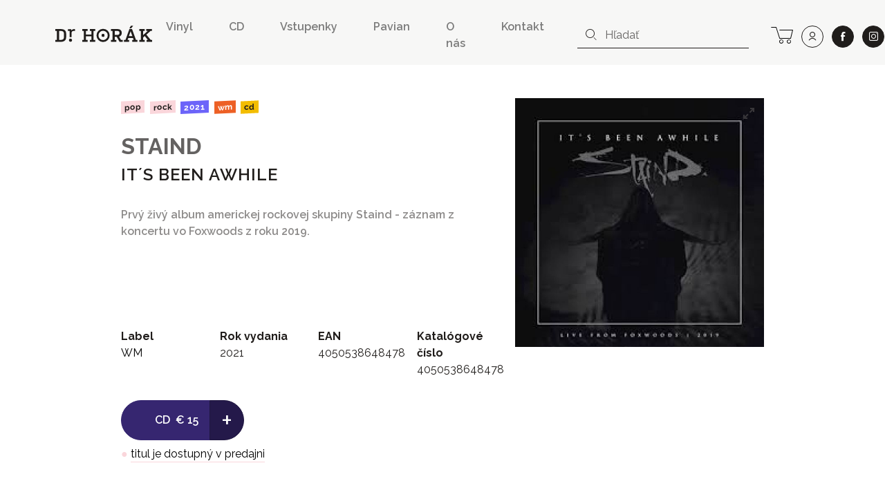

--- FILE ---
content_type: text/html; charset=UTF-8
request_url: https://www.drhorak.sk/titul/staind/24356-its-been-awhile
body_size: 9935
content:
<!DOCTYPE html>
<html lang="sk">

    <head>
    <meta charset="utf-8">
    <meta http-equiv="X-UA-Compatible" content="IE=edge">
    <meta name="viewport" content="width=device-width, initial-scale=1, shrink-to-fit=no">
    <meta name="csrf-token" content="Gsxpwp6jx1ZCgebqekPehXNXpMx8G21OmwsD06JV">

    <meta name="description" content="Prvý živý album americkej rockovej skupiny Staind - záznam z koncertu vo Foxwoods z roku 2019.  ">
    
        <meta property="og:title" content="STAIND: IT´S BEEN AWHILE" />
    <meta property="og:description"
        content="Prvý živý album americkej rockovej skupiny Staind - záznam z koncertu vo Foxwoods z roku 2019.  " />
    <meta property="og:type" content="music.album" />
    <meta property="og:url" content="https://www.drhorak.sk/titul/staind/24356-its-been-awhile" />
    <meta property="og:image"
        content="https://www.drhorak.sk/cdn/obrazok/e59bbe24d84829631a3920b42c00c8a1.jpg/600/0" />
    <meta property="og:site_name" content="Dr.Horák - naordinujte si dobrú hudbu" />
            <meta property="music:release_date " content="2021-08-06" />
    
    
    <meta name="google-site-verification" content="fv_f2bT9R-CJWylp21O_bTbzbSH5ujKxtb3SVipgU6E" />

    <title>
                   STAIND: IT´S BEEN AWHILE | Dr.Horák - naordinujte si dobrú hudbu
            </title>

    <!-- Favicons-->
    <link rel="apple-touch-icon" sizes="180x180" href="/apple-touch-icon.png">
<link rel="icon" type="image/png" sizes="32x32" href="/favicon-32x32.png">
<link rel="icon" type="image/png" sizes="16x16" href="/favicon-16x16.png">
<link rel="manifest" href="/site.webmanifest">
<link rel="mask-icon" href="/safari-pinned-tab.svg" color="#f3bd00">
<meta name="msapplication-TileColor" content="#f3bd00">
<meta name="theme-color" content="#f3bd00">
    
    

        <link rel="canonical" href="https://www.drhorak.sk/titul/staind/24356-its-been-awhile">
    <script type="application/ld+json">{"@context":"https:\/\/schema.org","@type":"Product","@id":"https:\/\/www.drhorak.sk\/titul\/staind\/24356-its-been-awhile","author":"STAIND","name":"IT´S BEEN AWHILE","description":"Prvý živý album americkej rockovej skupiny Staind - záznam z koncertu vo Foxwoods z roku 2019.  ","image":"https:\/\/www.drhorak.sk\/cdn\/obrazok\/e59bbe24d84829631a3920b42c00c8a1.jpg\/600\/0","url":"https:\/\/www.drhorak.sk\/titul\/staind\/24356-its-been-awhile","offers":{"@type":"Offer","price":"15","priceCurrency":"EUR","itemCondition":"http:\/\/schema.org\/NewCondition"}}</script>

    <!-- Styles -->
    <link rel="stylesheet" href="https://unpkg.com/flickity@2/dist/flickity.min.css">
    <link rel="stylesheet" href="https://cdnjs.cloudflare.com/ajax/libs/select2/4.0.5/css/select2.min.css" />
    

    <link rel="stylesheet" href="/css/app.css?id=776edc1dac80f2840aae">
    
    <script>
window.dataLayer = window.dataLayer || [];
window.dataLayer.push({"event":"detail","ecommerce":{"currencyCode":"EUR","detail":{"products":[{"name":"STAIND: IT´S BEEN AWHILE","id":"24356","price":"15.00","brand":"WM","category":"Pop","variant":"CD"}]}}});
</script>
<script>(function(w,d,s,l,i){w[l]=w[l]||[];w[l].push({'gtm.start':
new Date().getTime(),event:'gtm.js'});var f=d.getElementsByTagName(s)[0],
j=d.createElement(s),dl=l!='dataLayer'?'&l='+l:'';j.async=true;j.src=
'https://www.googletagmanager.com/gtm.js?id='+i+dl;f.parentNode.insertBefore(j,f);
})(window,document,'script','dataLayer','GTM-NVVDSC8');</script>

    
    
    

</head>
    <body>
        <noscript><iframe src="https://www.googletagmanager.com/ns.html?id=GTM-NVVDSC8"
height="0" width="0" style="display:none;visibility:hidden"></iframe></noscript>

        
        

        <nav class="navbar navbar-expand-lg navbar-light bg-light">
    <div class="container-fluid">
        <button class="navbar-toggler border-0 collapsed" type="button" data-toggle="collapse" data-target="#navbarDrHorak" aria-controls="navbarDrHorak" aria-expanded="false" aria-label="Toggle navigation">
            <i class="icon-close"></i>
            <i class="icon-bars"></i>
        </button>
        <a class="navbar-brand py-3 py-lg-4" href="/">
            <img src="/images/logo.svg"  alt="Dr. Horák" loading="lazy">
        </a>
        <a class="lh-2rem d-lg-none lead text-nowrap no-underline position-relative" title="košík" href="https://www.drhorak.sk/kosik" aria-label="cart">
                        <i class="icon-cart position-relative"></i>
        </a>
        <div class="collapse navbar-collapse mt-2" id="navbarDrHorak">
            <form class="form-inline d-block d-lg-none left-inner-addon mt-2 mb-4 bg-white" role="search" action="https://www.drhorak.sk/katalog" id="searchFormMobile">
                <i class="icon-search"></i>
                <input
                class="search form-control mr-sm-2 w-100 border-dark"
                name="search"
                
                type="text"
                placeholder="Hľadať"
                aria-label="hľadať"
                value=""
                data-products-title="albumy"
                data-concerts-title="koncerty"
                data-authors-title="interpreti"
                data-publishers-title="vydavateľstvá"
                data-categories-title="žánre"
                autocomplete="off"
                >
                <input type="submit" class="invisible position-absolute">
            </form>

            <ul class="navbar-nav ml-auto font-weight-semibold">
    <li class="nav-item mx-1 mr-md-5"><a class="nav-link px-0 py-1" href="https://www.drhorak.sk/katalog?type=LP">Vinyl</a></li>
    <li class="nav-item mx-1 mr-md-5"><a class="nav-link px-0 py-1" href="https://www.drhorak.sk/katalog?type=CD">CD</a></li>
    <li class="nav-item mx-1 mr-md-5"><a href="https://vstupenky.drhorak.sk" class=" nav-link px-0 py-1" title="Vstupenky na koncerty">Vstupenky</a></li>
    <li class="nav-item mx-1 mr-md-5"><a href="https://www.drhorak.sk/pavian-records" class=" nav-link px-0 py-1">Pavian</a></li>
    <li class="nav-item mx-1 mr-md-5"><a href="https://www.drhorak.sk/informacie/o-nas" class=" nav-link px-0 py-1">O nás</a></li>
    <li class="nav-item mx-1 mr-md-5"><a href="https://www.drhorak.sk/informacie/kontakt" class=" nav-link px-0 py-1">Kontakt</a></li>
</ul>
                            <form class="form-inline d-none d-lg-inline-block left-inner-addon" role="search" action="https://www.drhorak.sk/katalog" id="searchFormNav">
                    <i class="icon-search"></i>
                    <input
                    class="search form-control mr-sm-2 border-top-0 border-left-0 border-right-0 border-dark"
                    name="search"
                    
                    type="text"
                    placeholder="Hľadať"
                    aria-label="hľadať"
                    value=""
                    data-products-title="albumy"
                    data-concerts-title="koncerty"
                    data-authors-title="interpreti"
                    data-publishers-title="vydavateľstvá"
                    data-categories-title="žánre"
                    autocomplete="off"
                    >
                    <input type="submit" class="invisible position-absolute">
                </form>
            
            <div class="text-center ml-2 text-nowrap">

                <a class="d-none d-lg-inline-block lh-2rem mr-0 ml-md-3 ml-2 lead text-nowrap no-underline position-relative" title="košík" href="https://www.drhorak.sk/kosik" aria-label="cart">
                                        <i class="icon-cart position-relative"></i>
                </a>

                <a class="ml-1 ml-md-2 btn btn-outline-dark btn-rounded btn-lg" title="prihlásiť sa" href="https://www.drhorak.sk/login?ref=menu" aria-label="user" rel="nofollow">
                    <i class="icon-user"></i>
                </a>

                <a class="ml-4 ml-md-2 btn btn-dark btn-rounded btn-lg border" href="https://www.facebook.com/drhorak.sk" title="facebook" rel="nofollow" target="_blank">
                    <i class="icon-facebook"></i>
                </a>

                <a class="ml-4 ml-md-2 btn btn-dark btn-rounded btn-lg border" href="https://www.instagram.com/drhorak_records" title="instagram" rel="nofollow" target="_blank">
                    <i class="icon-instagram"></i>
                </a>
            </div>

        </div>
    </div>
</nav>
        

        <div class="container">
            
    <section class="product-detail py-5" productscope producttype="http://schema.org/Product">

        
        <div class="row">
            <div class="col-sm-12">
                                            </div>

            <div class="col-lg-6 offset-lg-1 col-md-7 text-left">

                
                <nav class="mb-4">
                                                                                                        <a href="https://www.drhorak.sk/katalog?category=Pop"
                                    class="mr-1 badge badge-category">Pop</a>
                                                            <a href="https://www.drhorak.sk/katalog?category=Rock"
                                    class="mr-1 badge badge-category">Rock</a>
                                                                                                                            <a href="https://www.drhorak.sk/katalog?release_year=2021"
                                class="mr-1 badge badge-release_year">2021</a>
                                                                                                <a href="https://www.drhorak.sk/katalog?publisher=WM"
                                class="mr-1 badge badge-publisher">WM</a>
                                                                                                <a href="https://www.drhorak.sk/katalog?type=CD"
                                class="mr-1 badge badge-type">CD</a>
                                                            </nav>

                <h2 class="font-family-sans-serif display-1 author font-weight-bold">
                    <a class="text-secondary underline" href="https://www.drhorak.sk/katalog?authors=STAIND">STAIND</a>
                </h2>
                <h1 class="font-family-sans-serif font-weight-semibold display-2" productprop="name">
                    IT´S BEEN AWHILE
                </h1>
                
                                    <section class="w-100" id="description">
                        <div
                            class="description-text expandable position-relative py-4 pr-3 text-secondary-light font-weight-semibold">
                                                            <p>Prv&yacute; živ&yacute; album americkej rockovej skupiny Staind - z&aacute;znam z koncertu vo Foxwoods z roku 2019.</p>
<p>&nbsp;</p>
                                                        <div class="fadeout"></div>
                        </div>
                    </section>
                
                <section class="mt-5" id="properties">
                    <div class="row">
                        <div class="col-6 col-sm">
                                                            <dl>
                                    <dt>Label</dt>
                                    <dd><a
                                            href="https://www.drhorak.sk/katalog?publisher=WM">WM</a>
                                    </dd>
                                </dl>
                                                    </div>
                        <div class="col-6 col-sm">
                                                            <dl>
                                    <dt>Rok vydania</dt>
                                    <dd>2021</dd>
                                </dl>
                                                    </div>
                        <div class="col-6 col-sm">
                                                            <dl>
                                    <dt>EAN</dt>
                                    <dd>4050538648478</dd>
                                </dl>
                                                    </div>
                        <div class="col-6 col-sm">
                                                            <dl>
                                    <dt>Katalógové číslo</dt>
                                    <dd>4050538648478</dd>
                                </dl>
                                                    </div>
                    </div>

                </section>

                <div class="my-3 d-inline-block selling-buttons text-center text-sm-left">
                    <div class="btn-group" role="group" aria-label="Basic example">
                        <a href="https://www.drhorak.sk/titul/staind/24356-its-been-awhile/objednat"
                            class="btn btn-info btn-lg pl-5 " rel="nofollow"
                             data-gtm-product='{"name":"STAIND: IT´S BEEN AWHILE","id":"24356","price":"15.00","brand":"WM","category":"Pop","variant":"CD","quantity":1}'
                            data-gtm-add-to-cart >
                            <span class="font-weight-semibold mr-1">CD</span>
                                                        <span class="py-1">&euro;&nbsp;15</span>
                            
                            

                        </a>
                        <a href="https://www.drhorak.sk/titul/staind/24356-its-been-awhile/objednat"
                            class="active btn btn-info btn-lg font-size-big font-weight-normal "
                            rel="nofollow">
                            +
                        </a>
                    </div>

                    
                    <div class="text-center my-2">
                                                    <span class="text-success">&#9679;</span>
                            
                            <a href="#" class="text-underline-success text-decoration-none"
                                data-container="body" data-toggle="tooltip" data-placement="bottom"
                                title="posielame v deň objednania alebo najbližší pracovný deň">
                                <span class="text-nowrap">titul je dostupný v predajni</span>
                            </a>
                            
                                            </div>
                </div>

            </div>

            <div class="col-lg-4 col-md-5 text-center">
                <div class="carousel-detail">
                    
                    <a href="https://www.drhorak.sk/obrazok/e59bbe24d84829631a3920b42c00c8a1.jpg" class="ratio-box image"
                        style="padding-bottom: 100%;">
                        <img
  data-sizes="auto"
  data-src="https://www.drhorak.sk/cdn/obrazok/e59bbe24d84829631a3920b42c00c8a1.jpg/600/0"
  data-srcset="https://www.drhorak.sk/cdn/obrazok/e59bbe24d84829631a3920b42c00c8a1.jpg/600/0 600w,
    https://www.drhorak.sk/cdn/obrazok/e59bbe24d84829631a3920b42c00c8a1.jpg/220/0 220w,
    https://www.drhorak.sk/cdn/obrazok/e59bbe24d84829631a3920b42c00c8a1.jpg/300/0 300w,
    https://www.drhorak.sk/cdn/obrazok/e59bbe24d84829631a3920b42c00c8a1.jpg/600/0 600w,
    https://www.drhorak.sk/cdn/obrazok/e59bbe24d84829631a3920b42c00c8a1.jpg/800/0 800w"
  class="lazyload"
  alt="STAIND: IT´S BEEN AWHILE">                    </a>

                    

                </div>
            </div>
        </div>
        
        

    </section>


            </div>
        <section class="my-4 bg-primary" id="more">
                            <div class="container pt-4">
                    <div class="row align-items-center border-bottom-2 mt-4 mx-2 mx-md-4 pb-2" >
  <div class="col-auto pl-0">
    <p class="display-2 mb-0">Ďalšie tituly od <a class="text-white underline" href="https://www.drhorak.sk/katalog?authors=STAIND">STAIND</a></p>
  </div>
  <div class="col text-right pr-0">
    <img src="https://www.drhorak.sk/images/icons/icon-more-products.svg" class="img-fluid" alt="novinky">
  </div>
</div>
                    <div class="row minh-230px">
                        <div class="col-md-12 product_carousel py-4 d-none">
                                                            
                                <div class="product-card">
                                    <div class="card catalog-item">
  <div class="card-img-top px-2 pt-2 px-md-3 pt-md-3 pb-0">
    <a href="https://www.drhorak.sk/titul/staind/29681-confessions-of-the-fallen" class="ratio-box image card-img" style="padding-bottom: 100%;" aria-labelledby="product29681">
      <img
  data-sizes="auto"
  data-src="https://www.drhorak.sk/cdn/obrazok/12cb78f5f77b4f7c5a0bdb7f6c314e34.JPG/600/0"
  data-srcset="https://www.drhorak.sk/cdn/obrazok/12cb78f5f77b4f7c5a0bdb7f6c314e34.JPG/600/0 600w,
    https://www.drhorak.sk/cdn/obrazok/12cb78f5f77b4f7c5a0bdb7f6c314e34.JPG/220/0 220w,
    https://www.drhorak.sk/cdn/obrazok/12cb78f5f77b4f7c5a0bdb7f6c314e34.JPG/300/0 300w,
    https://www.drhorak.sk/cdn/obrazok/12cb78f5f77b4f7c5a0bdb7f6c314e34.JPG/600/0 600w,
    https://www.drhorak.sk/cdn/obrazok/12cb78f5f77b4f7c5a0bdb7f6c314e34.JPG/800/0 800w"
  class="lazyload"
  alt="STAIND: ">    </a>
    <a href="https://www.drhorak.sk/titul/staind/29681-confessions-of-the-fallen" class="card-img-overlay">
                <span class="mr-1 badge badge-type">LP</span>
                <span class="mr-1 badge badge-status">do 24h</span>
          </a>
  </div>
  <div class="card-body p-2 p-md-3">

      <a href="https://www.drhorak.sk/titul/staind/29681-confessions-of-the-fallen" id="product29681">

                    <strong class="pd_name">STAIND</strong>
                
        <div class="product-title d-flex justify-content-between w-100 font-weight-semibold">

            <span class="opacity-70">CONFESSIONS OF THE FALLEN</span>

            <div class="pl-2 text-right">
                            <span class="py-1">&euro;&nbsp;30</span><br>
              
            </div>
        </div>
      </a>
      </div>
</div>                                </div>
                                                            
                                <div class="product-card">
                                    <div class="card catalog-item">
  <div class="card-img-top px-2 pt-2 px-md-3 pt-md-3 pb-0">
    <a href="https://www.drhorak.sk/titul/staind/29680-confessions-of-the-fallen" class="ratio-box image card-img" style="padding-bottom: 100%;" aria-labelledby="product29680">
      <img
  data-sizes="auto"
  data-src="https://www.drhorak.sk/cdn/obrazok/0a021450881658272cc87d2087ee9917.JPG/600/0"
  data-srcset="https://www.drhorak.sk/cdn/obrazok/0a021450881658272cc87d2087ee9917.JPG/600/0 600w,
    https://www.drhorak.sk/cdn/obrazok/0a021450881658272cc87d2087ee9917.JPG/220/0 220w,
    https://www.drhorak.sk/cdn/obrazok/0a021450881658272cc87d2087ee9917.JPG/300/0 300w,
    https://www.drhorak.sk/cdn/obrazok/0a021450881658272cc87d2087ee9917.JPG/600/0 600w,
    https://www.drhorak.sk/cdn/obrazok/0a021450881658272cc87d2087ee9917.JPG/800/0 800w"
  class="lazyload"
  alt="STAIND: ">    </a>
    <a href="https://www.drhorak.sk/titul/staind/29680-confessions-of-the-fallen" class="card-img-overlay">
                <span class="mr-1 badge badge-type">CD</span>
                <span class="mr-1 badge badge-status">do 24h</span>
          </a>
  </div>
  <div class="card-body p-2 p-md-3">

      <a href="https://www.drhorak.sk/titul/staind/29680-confessions-of-the-fallen" id="product29680">

                    <strong class="pd_name">STAIND</strong>
                
        <div class="product-title d-flex justify-content-between w-100 font-weight-semibold">

            <span class="opacity-70">CONFESSIONS OF THE FALLEN</span>

            <div class="pl-2 text-right">
                            <span class="py-1">&euro;&nbsp;17</span><br>
              
            </div>
        </div>
      </a>
      </div>
</div>                                </div>
                                                            
                                <div class="product-card">
                                    <div class="card catalog-item">
  <div class="card-img-top px-2 pt-2 px-md-3 pt-md-3 pb-0">
    <a href="https://www.drhorak.sk/titul/staind/29679-confessions-of-the-fallen" class="ratio-box image card-img" style="padding-bottom: 100%;" aria-labelledby="product29679">
      <img
  data-sizes="auto"
  data-src="https://www.drhorak.sk/cdn/obrazok/baea97d1a5e0d07d87e7697f6497af1d.JPG/600/0"
  data-srcset="https://www.drhorak.sk/cdn/obrazok/baea97d1a5e0d07d87e7697f6497af1d.JPG/600/0 600w,
    https://www.drhorak.sk/cdn/obrazok/baea97d1a5e0d07d87e7697f6497af1d.JPG/220/0 220w,
    https://www.drhorak.sk/cdn/obrazok/baea97d1a5e0d07d87e7697f6497af1d.JPG/300/0 300w,
    https://www.drhorak.sk/cdn/obrazok/baea97d1a5e0d07d87e7697f6497af1d.JPG/600/0 600w,
    https://www.drhorak.sk/cdn/obrazok/baea97d1a5e0d07d87e7697f6497af1d.JPG/800/0 800w"
  class="lazyload"
  alt="STAIND: ">    </a>
    <a href="https://www.drhorak.sk/titul/staind/29679-confessions-of-the-fallen" class="card-img-overlay">
                <span class="mr-1 badge badge-type">LP</span>
                <span class="mr-1 badge badge-status">do 24h</span>
          </a>
  </div>
  <div class="card-body p-2 p-md-3">

      <a href="https://www.drhorak.sk/titul/staind/29679-confessions-of-the-fallen" id="product29679">

                    <strong class="pd_name">STAIND</strong>
                
        <div class="product-title d-flex justify-content-between w-100 font-weight-semibold">

            <span class="opacity-70">CONFESSIONS OF THE FALLEN</span>

            <div class="pl-2 text-right">
                            <span class="py-1">&euro;&nbsp;30</span><br>
              
            </div>
        </div>
      </a>
      </div>
</div>                                </div>
                                                            
                                <div class="product-card">
                                    <div class="card catalog-item">
  <div class="card-img-top px-2 pt-2 px-md-3 pt-md-3 pb-0">
    <a href="https://www.drhorak.sk/titul/staind/24655-its-been-awhile-live-from-foxwoods-2019" class="ratio-box image card-img" style="padding-bottom: 100%;" aria-labelledby="product24655">
      <img
  data-sizes="auto"
  data-src="https://www.drhorak.sk/cdn/obrazok/43f2a47691d55f867bc70a41bbb25fd3.jpg/600/0"
  data-srcset="https://www.drhorak.sk/cdn/obrazok/43f2a47691d55f867bc70a41bbb25fd3.jpg/600/0 600w,
    https://www.drhorak.sk/cdn/obrazok/43f2a47691d55f867bc70a41bbb25fd3.jpg/220/0 220w,
    https://www.drhorak.sk/cdn/obrazok/43f2a47691d55f867bc70a41bbb25fd3.jpg/300/0 300w,
    https://www.drhorak.sk/cdn/obrazok/43f2a47691d55f867bc70a41bbb25fd3.jpg/600/0 600w,
    https://www.drhorak.sk/cdn/obrazok/43f2a47691d55f867bc70a41bbb25fd3.jpg/800/0 800w"
  class="lazyload"
  alt="Staind: ">    </a>
    <a href="https://www.drhorak.sk/titul/staind/24655-its-been-awhile-live-from-foxwoods-2019" class="card-img-overlay">
                <span class="mr-1 badge badge-type">LP</span>
                <span class="mr-1 badge badge-status">na objednávku</span>
          </a>
  </div>
  <div class="card-body p-2 p-md-3">

      <a href="https://www.drhorak.sk/titul/staind/24655-its-been-awhile-live-from-foxwoods-2019" id="product24655">

                    <strong class="pd_name">Staind</strong>
                
        <div class="product-title d-flex justify-content-between w-100 font-weight-semibold">

            <span class="opacity-70">It&#039;s Been Awhile - Live From Foxwoods 2019</span>

            <div class="pl-2 text-right">
                            <span class="py-1">&euro;&nbsp;25</span><br>
              
            </div>
        </div>
      </a>
      </div>
</div>                                </div>
                                                    </div>
                    </div>
                </div>
            
                            <div class="container pt-4">
                    <div class="row align-items-center border-bottom-2 mt-4 mx-2 mx-md-4 pb-2" >
  <div class="col-auto pl-0">
    <p class="display-2 mb-0">Mohlo by sa vam páčiť</p>
  </div>
  <div class="col text-right pr-0">
    <img src="https://www.drhorak.sk/images/icons/icon-related-products.svg" class="img-fluid" alt="novinky">
  </div>
</div>
                    <div class="row mt-4 catalog">
                                                    <div class="col-xxl-2 col-md-3 col-6 product mb-2">
                                <div class="card catalog-item">
  <div class="card-img-top px-2 pt-2 px-md-3 pt-md-3 pb-0">
    <a href="https://www.drhorak.sk/titul/dream-theater/33757-parasomnia" class="ratio-box image card-img" style="padding-bottom: 100%;" aria-labelledby="product33757">
      <img
  data-sizes="auto"
  data-src="https://www.drhorak.sk/cdn/obrazok/804130e59346f502c3f2d8eb3557a2b8.JPG/600/0"
  data-srcset="https://www.drhorak.sk/cdn/obrazok/804130e59346f502c3f2d8eb3557a2b8.JPG/600/0 600w,
    https://www.drhorak.sk/cdn/obrazok/804130e59346f502c3f2d8eb3557a2b8.JPG/220/0 220w,
    https://www.drhorak.sk/cdn/obrazok/804130e59346f502c3f2d8eb3557a2b8.JPG/300/0 300w,
    https://www.drhorak.sk/cdn/obrazok/804130e59346f502c3f2d8eb3557a2b8.JPG/600/0 600w,
    https://www.drhorak.sk/cdn/obrazok/804130e59346f502c3f2d8eb3557a2b8.JPG/800/0 800w"
  class="lazyload"
  alt="DREAM THEATER: ">    </a>
    <a href="https://www.drhorak.sk/titul/dream-theater/33757-parasomnia" class="card-img-overlay">
                <span class="mr-1 badge badge-type">CD</span>
                <span class="mr-1 badge badge-status">do 24h</span>
          </a>
  </div>
  <div class="card-body p-2 p-md-3">

      <a href="https://www.drhorak.sk/titul/dream-theater/33757-parasomnia" id="product33757">

                    <strong class="pd_name">DREAM THEATER</strong>
                
        <div class="product-title d-flex justify-content-between w-100 font-weight-semibold">

            <span class="opacity-70">PARASOMNIA</span>

            <div class="pl-2 text-right">
                            <span class="py-1">&euro;&nbsp;17</span><br>
              
            </div>
        </div>
      </a>
      </div>
</div>                            </div>
                                                    <div class="col-xxl-2 col-md-3 col-6 product mb-2">
                                <div class="card catalog-item">
  <div class="card-img-top px-2 pt-2 px-md-3 pt-md-3 pb-0">
    <a href="https://www.drhorak.sk/titul/dream-theater/33756-parasomnia" class="ratio-box image card-img" style="padding-bottom: 100%;" aria-labelledby="product33756">
      <img
  data-sizes="auto"
  data-src="https://www.drhorak.sk/cdn/obrazok/b957cefb2ca73587cbd8d0d90618e6d4.jpg/600/0"
  data-srcset="https://www.drhorak.sk/cdn/obrazok/b957cefb2ca73587cbd8d0d90618e6d4.jpg/600/0 600w,
    https://www.drhorak.sk/cdn/obrazok/b957cefb2ca73587cbd8d0d90618e6d4.jpg/220/0 220w,
    https://www.drhorak.sk/cdn/obrazok/b957cefb2ca73587cbd8d0d90618e6d4.jpg/300/0 300w,
    https://www.drhorak.sk/cdn/obrazok/b957cefb2ca73587cbd8d0d90618e6d4.jpg/600/0 600w,
    https://www.drhorak.sk/cdn/obrazok/b957cefb2ca73587cbd8d0d90618e6d4.jpg/800/0 800w"
  class="lazyload"
  alt="DREAM THEATER: ">    </a>
    <a href="https://www.drhorak.sk/titul/dream-theater/33756-parasomnia" class="card-img-overlay">
                <span class="mr-1 badge badge-type">LP</span>
                <span class="mr-1 badge badge-status">do 24h</span>
          </a>
  </div>
  <div class="card-body p-2 p-md-3">

      <a href="https://www.drhorak.sk/titul/dream-theater/33756-parasomnia" id="product33756">

                    <strong class="pd_name">DREAM THEATER</strong>
                
        <div class="product-title d-flex justify-content-between w-100 font-weight-semibold">

            <span class="opacity-70">PARASOMNIA</span>

            <div class="pl-2 text-right">
                            <span class="py-1">&euro;&nbsp;35</span><br>
              
            </div>
        </div>
      </a>
      </div>
</div>                            </div>
                                                    <div class="col-xxl-2 col-md-3 col-6 product mb-2">
                                <div class="card catalog-item">
  <div class="card-img-top px-2 pt-2 px-md-3 pt-md-3 pb-0">
    <a href="https://www.drhorak.sk/titul/muzikal/33755-drakula-se" class="ratio-box image card-img" style="padding-bottom: 100%;" aria-labelledby="product33755">
      <img
  data-sizes="auto"
  data-src="https://www.drhorak.sk/cdn/obrazok/7245a28f5b4c1a96bd0a58569d045f1d.jpg/600/0"
  data-srcset="https://www.drhorak.sk/cdn/obrazok/7245a28f5b4c1a96bd0a58569d045f1d.jpg/600/0 600w,
    https://www.drhorak.sk/cdn/obrazok/7245a28f5b4c1a96bd0a58569d045f1d.jpg/220/0 220w,
    https://www.drhorak.sk/cdn/obrazok/7245a28f5b4c1a96bd0a58569d045f1d.jpg/300/0 300w,
    https://www.drhorak.sk/cdn/obrazok/7245a28f5b4c1a96bd0a58569d045f1d.jpg/600/0 600w,
    https://www.drhorak.sk/cdn/obrazok/7245a28f5b4c1a96bd0a58569d045f1d.jpg/800/0 800w"
  class="lazyload"
  alt="MUZIKAL: ">    </a>
    <a href="https://www.drhorak.sk/titul/muzikal/33755-drakula-se" class="card-img-overlay">
                <span class="mr-1 badge badge-type">CD</span>
                <span class="mr-1 badge badge-status">do 24h</span>
          </a>
  </div>
  <div class="card-body p-2 p-md-3">

      <a href="https://www.drhorak.sk/titul/muzikal/33755-drakula-se" id="product33755">

                    <strong class="pd_name">MUZIKAL</strong>
                
        <div class="product-title d-flex justify-content-between w-100 font-weight-semibold">

            <span class="opacity-70">DRAKULA s.e.</span>

            <div class="pl-2 text-right">
                            <span class="py-1">&euro;&nbsp;20</span><br>
              
            </div>
        </div>
      </a>
      </div>
</div>                            </div>
                                                    <div class="col-xxl-2 col-md-3 col-6 product mb-2">
                                <div class="card catalog-item">
  <div class="card-img-top px-2 pt-2 px-md-3 pt-md-3 pb-0">
    <a href="https://www.drhorak.sk/titul/sex-pistols/33754-live-in-the-usa-1978-atlanta" class="ratio-box image card-img" style="padding-bottom: 100%;" aria-labelledby="product33754">
      <img
  data-sizes="auto"
  data-src="https://www.drhorak.sk/cdn/obrazok/0a9c09f89c3a43e9ff98321e4cd8d541.jpg/600/0"
  data-srcset="https://www.drhorak.sk/cdn/obrazok/0a9c09f89c3a43e9ff98321e4cd8d541.jpg/600/0 600w,
    https://www.drhorak.sk/cdn/obrazok/0a9c09f89c3a43e9ff98321e4cd8d541.jpg/220/0 220w,
    https://www.drhorak.sk/cdn/obrazok/0a9c09f89c3a43e9ff98321e4cd8d541.jpg/300/0 300w,
    https://www.drhorak.sk/cdn/obrazok/0a9c09f89c3a43e9ff98321e4cd8d541.jpg/600/0 600w,
    https://www.drhorak.sk/cdn/obrazok/0a9c09f89c3a43e9ff98321e4cd8d541.jpg/800/0 800w"
  class="lazyload"
  alt="SEX PISTOLS: ">    </a>
    <a href="https://www.drhorak.sk/titul/sex-pistols/33754-live-in-the-usa-1978-atlanta" class="card-img-overlay">
                <span class="mr-1 badge badge-type">LP</span>
                <span class="mr-1 badge badge-status">do 24h</span>
          </a>
  </div>
  <div class="card-body p-2 p-md-3">

      <a href="https://www.drhorak.sk/titul/sex-pistols/33754-live-in-the-usa-1978-atlanta" id="product33754">

                    <strong class="pd_name">SEX PISTOLS</strong>
                
        <div class="product-title d-flex justify-content-between w-100 font-weight-semibold">

            <span class="opacity-70">LIVE IN THE USA - 1978 ATLANTA</span>

            <div class="pl-2 text-right">
                            <span class="py-1">&euro;&nbsp;35</span><br>
              
            </div>
        </div>
      </a>
      </div>
</div>                            </div>
                                                    <div class="col-xxl-2 col-md-3 col-6 product mb-2">
                                <div class="card catalog-item">
  <div class="card-img-top px-2 pt-2 px-md-3 pt-md-3 pb-0">
    <a href="https://www.drhorak.sk/titul/nena/33753-nena" class="ratio-box image card-img" style="padding-bottom: 100%;" aria-labelledby="product33753">
      <img
  data-sizes="auto"
  data-src="https://www.drhorak.sk/cdn/obrazok/262b8acdf9917136b23ef26bcd2bbc92.jpg/600/0"
  data-srcset="https://www.drhorak.sk/cdn/obrazok/262b8acdf9917136b23ef26bcd2bbc92.jpg/600/0 600w,
    https://www.drhorak.sk/cdn/obrazok/262b8acdf9917136b23ef26bcd2bbc92.jpg/220/0 220w,
    https://www.drhorak.sk/cdn/obrazok/262b8acdf9917136b23ef26bcd2bbc92.jpg/300/0 300w,
    https://www.drhorak.sk/cdn/obrazok/262b8acdf9917136b23ef26bcd2bbc92.jpg/600/0 600w,
    https://www.drhorak.sk/cdn/obrazok/262b8acdf9917136b23ef26bcd2bbc92.jpg/800/0 800w"
  class="lazyload"
  alt="NENA: ">    </a>
    <a href="https://www.drhorak.sk/titul/nena/33753-nena" class="card-img-overlay">
                <span class="mr-1 badge badge-type">CD</span>
                <span class="mr-1 badge badge-status">do 24h</span>
          </a>
  </div>
  <div class="card-body p-2 p-md-3">

      <a href="https://www.drhorak.sk/titul/nena/33753-nena" id="product33753">

                    <strong class="pd_name">NENA</strong>
                
        <div class="product-title d-flex justify-content-between w-100 font-weight-semibold">

            <span class="opacity-70">NENA</span>

            <div class="pl-2 text-right">
                            <span class="py-1">&euro;&nbsp;22</span><br>
              
            </div>
        </div>
      </a>
      </div>
</div>                            </div>
                                                    <div class="col-xxl-2 col-md-3 col-6 product mb-2">
                                <div class="card catalog-item">
  <div class="card-img-top px-2 pt-2 px-md-3 pt-md-3 pb-0">
    <a href="https://www.drhorak.sk/titul/zimmer-hans/33752-world-of-hans-zimmer-ii" class="ratio-box image card-img" style="padding-bottom: 100%;" aria-labelledby="product33752">
      <img
  data-sizes="auto"
  data-src="https://www.drhorak.sk/cdn/obrazok/fe01f2fa2bc0325fdc0c5569b2090d46.JPG/600/0"
  data-srcset="https://www.drhorak.sk/cdn/obrazok/fe01f2fa2bc0325fdc0c5569b2090d46.JPG/600/0 600w,
    https://www.drhorak.sk/cdn/obrazok/fe01f2fa2bc0325fdc0c5569b2090d46.JPG/220/0 220w,
    https://www.drhorak.sk/cdn/obrazok/fe01f2fa2bc0325fdc0c5569b2090d46.JPG/300/0 300w,
    https://www.drhorak.sk/cdn/obrazok/fe01f2fa2bc0325fdc0c5569b2090d46.JPG/600/0 600w,
    https://www.drhorak.sk/cdn/obrazok/fe01f2fa2bc0325fdc0c5569b2090d46.JPG/800/0 800w"
  class="lazyload"
  alt="ZIMMER HANS: ">    </a>
    <a href="https://www.drhorak.sk/titul/zimmer-hans/33752-world-of-hans-zimmer-ii" class="card-img-overlay">
                <span class="mr-1 badge badge-type">CD</span>
                <span class="mr-1 badge badge-status">na objednávku</span>
          </a>
  </div>
  <div class="card-body p-2 p-md-3">

      <a href="https://www.drhorak.sk/titul/zimmer-hans/33752-world-of-hans-zimmer-ii" id="product33752">

                    <strong class="pd_name">ZIMMER HANS</strong>
                
        <div class="product-title d-flex justify-content-between w-100 font-weight-semibold">

            <span class="opacity-70">WORLD OF HANS ZIMMER II</span>

            <div class="pl-2 text-right">
                            <span class="py-1">&euro;&nbsp;17</span><br>
              
            </div>
        </div>
      </a>
      </div>
</div>                            </div>
                                                    <div class="col-xxl-2 col-md-3 col-6 product mb-2">
                                <div class="card catalog-item">
  <div class="card-img-top px-2 pt-2 px-md-3 pt-md-3 pb-0">
    <a href="https://www.drhorak.sk/titul/white-snowy/33751-unfinished-business" class="ratio-box image card-img" style="padding-bottom: 100%;" aria-labelledby="product33751">
      <img
  data-sizes="auto"
  data-src="https://www.drhorak.sk/cdn/obrazok/fe8a2773d12d1cbd44623c082ca8dd83.JPG/600/0"
  data-srcset="https://www.drhorak.sk/cdn/obrazok/fe8a2773d12d1cbd44623c082ca8dd83.JPG/600/0 600w,
    https://www.drhorak.sk/cdn/obrazok/fe8a2773d12d1cbd44623c082ca8dd83.JPG/220/0 220w,
    https://www.drhorak.sk/cdn/obrazok/fe8a2773d12d1cbd44623c082ca8dd83.JPG/300/0 300w,
    https://www.drhorak.sk/cdn/obrazok/fe8a2773d12d1cbd44623c082ca8dd83.JPG/600/0 600w,
    https://www.drhorak.sk/cdn/obrazok/fe8a2773d12d1cbd44623c082ca8dd83.JPG/800/0 800w"
  class="lazyload"
  alt="WHITE SNOWY: ">    </a>
    <a href="https://www.drhorak.sk/titul/white-snowy/33751-unfinished-business" class="card-img-overlay">
                <span class="mr-1 badge badge-type">CD</span>
                <span class="mr-1 badge badge-status">do 24h</span>
          </a>
  </div>
  <div class="card-body p-2 p-md-3">

      <a href="https://www.drhorak.sk/titul/white-snowy/33751-unfinished-business" id="product33751">

                    <strong class="pd_name">WHITE SNOWY</strong>
                
        <div class="product-title d-flex justify-content-between w-100 font-weight-semibold">

            <span class="opacity-70">UNFINISHED BUSINESS</span>

            <div class="pl-2 text-right">
                            <span class="py-1">&euro;&nbsp;20</span><br>
              
            </div>
        </div>
      </a>
      </div>
</div>                            </div>
                                                    <div class="col-xxl-2 col-md-3 col-6 product mb-2">
                                <div class="card catalog-item">
  <div class="card-img-top px-2 pt-2 px-md-3 pt-md-3 pb-0">
    <a href="https://www.drhorak.sk/titul/various/33750-alfa-matrix-recovered-vol-2-a-tribute-to-depeche-mode" class="ratio-box image card-img" style="padding-bottom: 100.3953%;" aria-labelledby="product33750">
      <img
  data-sizes="auto"
  data-src="https://www.drhorak.sk/cdn/obrazok/1c9166c9b1a193e12abf4e9d7453f06c.jpg/600/0"
  data-srcset="https://www.drhorak.sk/cdn/obrazok/1c9166c9b1a193e12abf4e9d7453f06c.jpg/600/0 600w,
    https://www.drhorak.sk/cdn/obrazok/1c9166c9b1a193e12abf4e9d7453f06c.jpg/220/0 220w,
    https://www.drhorak.sk/cdn/obrazok/1c9166c9b1a193e12abf4e9d7453f06c.jpg/300/0 300w,
    https://www.drhorak.sk/cdn/obrazok/1c9166c9b1a193e12abf4e9d7453f06c.jpg/600/0 600w,
    https://www.drhorak.sk/cdn/obrazok/1c9166c9b1a193e12abf4e9d7453f06c.jpg/800/0 800w"
  class="lazyload"
  alt="Various: ">    </a>
    <a href="https://www.drhorak.sk/titul/various/33750-alfa-matrix-recovered-vol-2-a-tribute-to-depeche-mode" class="card-img-overlay">
                <span class="mr-1 badge badge-type">CD</span>
                <span class="mr-1 badge badge-status">do 24h</span>
          </a>
  </div>
  <div class="card-body p-2 p-md-3">

      <a href="https://www.drhorak.sk/titul/various/33750-alfa-matrix-recovered-vol-2-a-tribute-to-depeche-mode" id="product33750">

                    <strong class="pd_name">Various</strong>
                
        <div class="product-title d-flex justify-content-between w-100 font-weight-semibold">

            <span class="opacity-70">Alfa Matrix Re:covered Vol. 2 - A Tribute To Depeche Mode</span>

            <div class="pl-2 text-right">
                            <span class="py-1">&euro;&nbsp;20</span><br>
              
            </div>
        </div>
      </a>
      </div>
</div>                            </div>
                                                    <div class="col-xxl-2 col-md-3 col-6 product mb-2">
                                <div class="card catalog-item">
  <div class="card-img-top px-2 pt-2 px-md-3 pt-md-3 pb-0">
    <a href="https://www.drhorak.sk/titul/hackett-steve/33749-wolflight" class="ratio-box image card-img" style="padding-bottom: 100%;" aria-labelledby="product33749">
      <img
  data-sizes="auto"
  data-src="https://www.drhorak.sk/cdn/obrazok/2a2eaba37f93c0059cb90d4bf3cdabcb.JPG/600/0"
  data-srcset="https://www.drhorak.sk/cdn/obrazok/2a2eaba37f93c0059cb90d4bf3cdabcb.JPG/600/0 600w,
    https://www.drhorak.sk/cdn/obrazok/2a2eaba37f93c0059cb90d4bf3cdabcb.JPG/220/0 220w,
    https://www.drhorak.sk/cdn/obrazok/2a2eaba37f93c0059cb90d4bf3cdabcb.JPG/300/0 300w,
    https://www.drhorak.sk/cdn/obrazok/2a2eaba37f93c0059cb90d4bf3cdabcb.JPG/600/0 600w,
    https://www.drhorak.sk/cdn/obrazok/2a2eaba37f93c0059cb90d4bf3cdabcb.JPG/800/0 800w"
  class="lazyload"
  alt="HACKETT STEVE: ">    </a>
    <a href="https://www.drhorak.sk/titul/hackett-steve/33749-wolflight" class="card-img-overlay">
                <span class="mr-1 badge badge-type">CD</span>
                <span class="mr-1 badge badge-status">nedostupné</span>
          </a>
  </div>
  <div class="card-body p-2 p-md-3">

      <a href="https://www.drhorak.sk/titul/hackett-steve/33749-wolflight" id="product33749">

                    <strong class="pd_name">HACKETT STEVE</strong>
                
        <div class="product-title d-flex justify-content-between w-100 font-weight-semibold">

            <span class="opacity-70">WOLFLIGHT</span>

            <div class="pl-2 text-right">
                            <span class="py-1">&euro;&nbsp;15</span><br>
              
            </div>
        </div>
      </a>
      </div>
</div>                            </div>
                                                    <div class="col-xxl-2 col-md-3 col-6 product mb-2">
                                <div class="card catalog-item">
  <div class="card-img-top px-2 pt-2 px-md-3 pt-md-3 pb-0">
    <a href="https://www.drhorak.sk/titul/hackett-steve/33748-night-siren" class="ratio-box image card-img" style="padding-bottom: 99.3333%;" aria-labelledby="product33748">
      <img
  data-sizes="auto"
  data-src="https://www.drhorak.sk/cdn/obrazok/0d5c4179697ba50c8e8e572f6f37ea6a.JPG/600/0"
  data-srcset="https://www.drhorak.sk/cdn/obrazok/0d5c4179697ba50c8e8e572f6f37ea6a.JPG/600/0 600w,
    https://www.drhorak.sk/cdn/obrazok/0d5c4179697ba50c8e8e572f6f37ea6a.JPG/220/0 220w,
    https://www.drhorak.sk/cdn/obrazok/0d5c4179697ba50c8e8e572f6f37ea6a.JPG/300/0 300w,
    https://www.drhorak.sk/cdn/obrazok/0d5c4179697ba50c8e8e572f6f37ea6a.JPG/600/0 600w,
    https://www.drhorak.sk/cdn/obrazok/0d5c4179697ba50c8e8e572f6f37ea6a.JPG/800/0 800w"
  class="lazyload"
  alt="HACKETT STEVE: ">    </a>
    <a href="https://www.drhorak.sk/titul/hackett-steve/33748-night-siren" class="card-img-overlay">
                <span class="mr-1 badge badge-type">CD</span>
                <span class="mr-1 badge badge-status">nedostupné</span>
          </a>
  </div>
  <div class="card-body p-2 p-md-3">

      <a href="https://www.drhorak.sk/titul/hackett-steve/33748-night-siren" id="product33748">

                    <strong class="pd_name">HACKETT STEVE</strong>
                
        <div class="product-title d-flex justify-content-between w-100 font-weight-semibold">

            <span class="opacity-70">NIGHT SIREN</span>

            <div class="pl-2 text-right">
                            <span class="py-1">&euro;&nbsp;15</span><br>
              
            </div>
        </div>
      </a>
      </div>
</div>                            </div>
                                                    <div class="col-xxl-2 col-md-3 col-6 product mb-2">
                                <div class="card catalog-item">
  <div class="card-img-top px-2 pt-2 px-md-3 pt-md-3 pb-0">
    <a href="https://www.drhorak.sk/titul/hackett-steve/33747-at-the-edge-of-light" class="ratio-box image card-img" style="padding-bottom: 100%;" aria-labelledby="product33747">
      <img
  data-sizes="auto"
  data-src="https://www.drhorak.sk/cdn/obrazok/dc1c400076dac3dac273f17d1040b845.JPG/600/0"
  data-srcset="https://www.drhorak.sk/cdn/obrazok/dc1c400076dac3dac273f17d1040b845.JPG/600/0 600w,
    https://www.drhorak.sk/cdn/obrazok/dc1c400076dac3dac273f17d1040b845.JPG/220/0 220w,
    https://www.drhorak.sk/cdn/obrazok/dc1c400076dac3dac273f17d1040b845.JPG/300/0 300w,
    https://www.drhorak.sk/cdn/obrazok/dc1c400076dac3dac273f17d1040b845.JPG/600/0 600w,
    https://www.drhorak.sk/cdn/obrazok/dc1c400076dac3dac273f17d1040b845.JPG/800/0 800w"
  class="lazyload"
  alt="HACKETT STEVE: ">    </a>
    <a href="https://www.drhorak.sk/titul/hackett-steve/33747-at-the-edge-of-light" class="card-img-overlay">
                <span class="mr-1 badge badge-type">CD</span>
                <span class="mr-1 badge badge-status">nedostupné</span>
          </a>
  </div>
  <div class="card-body p-2 p-md-3">

      <a href="https://www.drhorak.sk/titul/hackett-steve/33747-at-the-edge-of-light" id="product33747">

                    <strong class="pd_name">HACKETT STEVE</strong>
                
        <div class="product-title d-flex justify-content-between w-100 font-weight-semibold">

            <span class="opacity-70">AT THE EDGE OF LIGHT</span>

            <div class="pl-2 text-right">
                            <span class="py-1">&euro;&nbsp;15</span><br>
              
            </div>
        </div>
      </a>
      </div>
</div>                            </div>
                                                    <div class="col-xxl-2 col-md-3 col-6 product mb-2">
                                <div class="card catalog-item">
  <div class="card-img-top px-2 pt-2 px-md-3 pt-md-3 pb-0">
    <a href="https://www.drhorak.sk/titul/fka-twigs/33746-eusexua" class="ratio-box image card-img" style="padding-bottom: 100%;" aria-labelledby="product33746">
      <img
  data-sizes="auto"
  data-src="https://www.drhorak.sk/cdn/obrazok/a058287819247ade3c71ba6725ac8b4b.jpg/600/0"
  data-srcset="https://www.drhorak.sk/cdn/obrazok/a058287819247ade3c71ba6725ac8b4b.jpg/600/0 600w,
    https://www.drhorak.sk/cdn/obrazok/a058287819247ade3c71ba6725ac8b4b.jpg/220/0 220w,
    https://www.drhorak.sk/cdn/obrazok/a058287819247ade3c71ba6725ac8b4b.jpg/300/0 300w,
    https://www.drhorak.sk/cdn/obrazok/a058287819247ade3c71ba6725ac8b4b.jpg/600/0 600w,
    https://www.drhorak.sk/cdn/obrazok/a058287819247ade3c71ba6725ac8b4b.jpg/800/0 800w"
  class="lazyload"
  alt="FKA TWIGS: ">    </a>
    <a href="https://www.drhorak.sk/titul/fka-twigs/33746-eusexua" class="card-img-overlay">
                <span class="mr-1 badge badge-type">LP</span>
                <span class="mr-1 badge badge-status">na objednávku</span>
          </a>
  </div>
  <div class="card-body p-2 p-md-3">

      <a href="https://www.drhorak.sk/titul/fka-twigs/33746-eusexua" id="product33746">

                    <strong class="pd_name">FKA TWIGS</strong>
                
        <div class="product-title d-flex justify-content-between w-100 font-weight-semibold">

            <span class="opacity-70">EUSEXUA</span>

            <div class="pl-2 text-right">
                            <span class="py-1">&euro;&nbsp;65</span><br>
              
            </div>
        </div>
      </a>
      </div>
</div>                            </div>
                                            </div>
                    <div class="row align-items-center">
  <div class="col-md-4 text-left"></div>
  <div class="col-md-4 text-center">
    <div class="page-load-status">
      <p class="infinite-scroll-request">
        <div class="spinner-border text-dark" role="status">
          <span class="sr-only">app.loadingLoading...</span>
        </div>
      </p>
      <p class="infinite-scroll-last">to je už všetko</p>
    </div>
          <button class="btn btn-info btn-lg my-4 view-more-button px-5">
        Zobraziť 12 ďaľších
      </button>
      </div>
  <div class="col-md-4 text-right">
    <ul class="pagination justify-content-end font-weight-semibold my-2">
        
                    <li class="page-item disabled"><span class="page-link" title="táto strana je prvá"><i class="icon-chevron-left"></i></span></li>
        
                    
            
            
                                                                        <li class="page-item active"><span class="page-link">1</span></li>
                                                                                <li class="page-item"><a class="page-link" href="/titul/staind/24356-its-been-awhile?page=2">2</a></li>
                                                                                <li class="page-item"><a class="page-link" href="/titul/staind/24356-its-been-awhile?page=3">3</a></li>
                                                                                <li class="page-item"><a class="page-link" href="/titul/staind/24356-its-been-awhile?page=4">4</a></li>
                                                                    
                            <li class="page-item disabled"><span class="page-link">...</span></li>
            
            
                                
            
            
                                                                        <li class="page-item"><a class="page-link" href="/titul/staind/24356-its-been-awhile?page=8">8</a></li>
                                                                                <li class="page-item"><a class="page-link" href="/titul/staind/24356-its-been-awhile?page=9">9</a></li>
                                                        
        
                    <li class="page-item"><a class="page-link pagination__next" href="/titul/staind/24356-its-been-awhile?page=2" rel="next" title="nasledujúca strana"><i class="icon-chevron-right"></i></a></li>
            </ul>

  </div>
</div>
                </div>
            
        </section>
        <div class="container">
    

            
                

                
            

            
        </div>

        <footer class="footer bg-dark bg-footer">
  <div class="container-fluid d-flex h-100">
    <div class="row w-100 text-light mt-5">
        <div class="col-md">
            <img src="https://www.drhorak.sk/images/logo-invert.svg" alt="Dr. Horák">
        </div>
        <div class="col-md">
          <div class="display-5 ml-3">E-SHOP</div>
          <nav class="nav flex-column">
            <a class="nav-link" href="https://www.drhorak.sk/katalog?sort_by=date_added">Posledné pridané</a>
            <a class="nav-link" href="https://www.drhorak.sk/katalog?type=CD">Katalóg CD</a>
            <a class="nav-link" href="https://www.drhorak.sk/katalog?type=LP">Katalóg LP</a>
            <a class="nav-link" href="https://www.drhorak.sk/predpredaj">Predpredaj</a>
          </nav>
        </div>
        <div class="col-md">
          <div class="display-5 ml-3">PAVIAN RECORDS</div>

          <nav class="nav flex-column">
            <a class="nav-link" href="https://www.drhorak.sk/pavian-records">Novinky z pavian records</a>
            <a class="nav-link" href="https://www.drhorak.sk/pavian-records#viac">Vydavateľstvo</a>
            
          </nav>

        </div>
        <div class="col-md">
          <div class="display-5 ml-3">VSTUPENKY<br>NA KONCERTY</div>
          <nav class="nav flex-column">
            <a class="nav-link" href="https://vstupenky.drhorak.sk">Najbližšie koncerty</a>
            <a class="nav-link" href="https://www.drhorak.sk/informacie/vstupenky">Informácie k nákupu vstupeniek na koncerty</a>
          </nav>
        </div>
        <div class="col-md">
          
          
        </div>
    </div>
  </div>
  <div class="subfooter d-flex align-items-center w-100 text-light">
    <div class="container-fluid">
      <div class="row">
        <div class="col-12 text-center">
          <a href="https://www.drhorak.sk/informacie/podmienky" class="mr-5 text-secondary text-uppercase no-underline">Obchodné podmienky</a>
          <a href="https://www.drhorak.sk/informacie/gdpr" class="mr-5 text-secondary text-uppercase no-underline">Ochrana osobných údajov</a>
          <a href="https://www.drhorak.sk/informacie/doprava-a-platba" class="text-secondary text-uppercase no-underline">Doprava a platba</a>
        </div>
        
      </div>
    </div>
  </div>
</footer>
        <a href="#" class="back-to-top no-underline text-uppercase bg-white px-2 py-1  add-shadow">
            <i class="icon-chevron-up mr-1 text-danger"></i> <span class="medium">návrat hore</span>
        </a>


        <script src="https://cdnjs.cloudflare.com/ajax/libs/lazysizes/4.1.1/lazysizes.min.js"></script>
<script src="https://cdnjs.cloudflare.com/ajax/libs/lazysizes/4.1.1/plugins/unveilhooks/ls.unveilhooks.min.js"></script>
<script type="text/javascript" src="/js/manifest.js?id=7db827d654313dce4250"></script>
<script type="text/javascript" src="/js/vendor.js?id=e8be88d2c037bdb9ea2c"></script>
<script type="text/javascript" src="/js/app.js?id=4ef78d07276cec9816ae"></script>
<script src="https://cdnjs.cloudflare.com/ajax/libs/corejs-typeahead/1.3.1/typeahead.bundle.min.js"></script>
<script type="text/javascript" src="/js/search.js?id=4f82a675aa09e0a48774"></script>
            
    

    <script src="https://unpkg.com/flickity@2/dist/flickity.pkgd.min.js"></script>
    <script src="https://unpkg.com/flickity-fullscreen@1/fullscreen.js"></script>
    <script src="https://www.drhorak.sk/js/readmore.min.js"></script>
    <script>
        $(document).ready(function() {

            var moreLinkText =
                '<a href="#" class="text-center text-uppercase small text-decoration-none font-weight-bold"><i class="icon-arrow-down"></i> Zobraziť viac</a>';
            var lessLinkText =
                '<a href="#" class="text-center text-uppercase small text-decoration-none font-weight-bold"><i class="icon-arrow-up"></i> zobraziť menej</a>';

            $('.expandable').readmore({
                moreLink: moreLinkText,
                lessLink: lessLinkText,
                maxHeight: 200
            });

            $('.expandable-lg').readmore({
                moreLink: moreLinkText,
                lessLink: lessLinkText,
                maxHeight: 600
            });

            var $carousel = $('.carousel-detail').flickity({
                arrowShape: 'M83.3,45.3H28.7l25-25c1.9-1.9,1.9-4.7,0-6.6s-4.7-1.9-6.6,0l-33,33c-0.5,0.5-0.9,0.9-0.9,1.4c-0.5,0.9-0.5,2.4,0,3.8 c0.5,0.5,0.5,0.9,0.9,1.4l33,33c0.9,0.9,2.4,1.4,3.3,1.4s2.4-0.5,3.3-1.4c1.9-1.9,1.9-4.7,0-6.6l-25-25h54.6c2.8,0,4.7-1.9,4.7-4.7 S86.1,45.3,83.3,45.3L83.3,45.3z',
                wrapAround: true,
                cellAlign: 'center',
                adaptiveHeight: true,
                contain: true,
                
                prevNextButtons: false,
                pageDots: false,
                

                fullscreen: true
            });

            $('.carousel-detail a.image').on('click', function(event) {
                event.preventDefault();
            });

            $carousel.on('staticClick.flickity', function(event, pointer, cellElement, cellIndex) {
                if (!cellElement) {
                    return;
                }
                $carousel.flickity('toggleFullscreen');
            });


            // show carousel with more products
                            var $product_carousel = $('.product_carousel').removeClass('d-none');
                $product_carousel[0].offsetHeight;
                $product_carousel.flickity({
                    cellAlign: 'left',
                    pageDots: false,
                    arrowShape: {
                        x0: 20,
                        x1: 60,
                        y1: 40,
                        x2: 65,
                        y2: 35,
                        x3: 30
                    }
                });
            
        });
    </script>

    </body>
</html>
